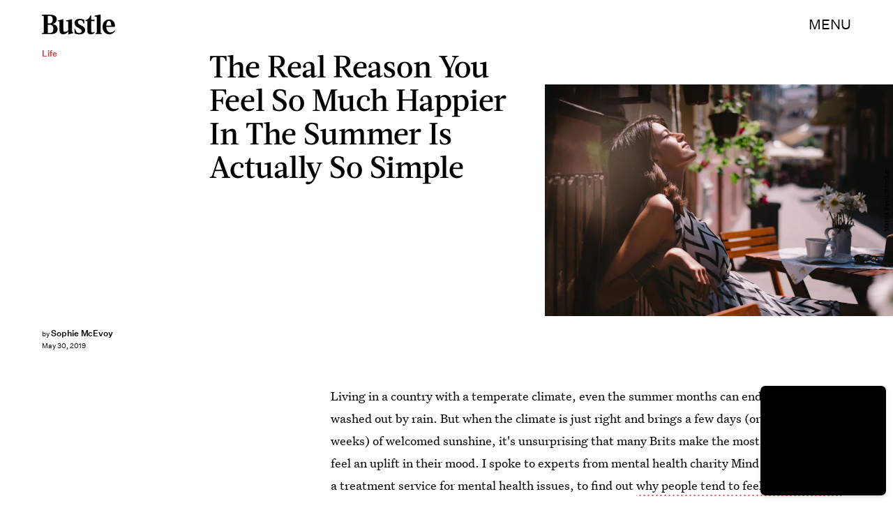

--- FILE ---
content_type: text/html; charset=utf-8
request_url: https://www.google.com/recaptcha/api2/aframe
body_size: 266
content:
<!DOCTYPE HTML><html><head><meta http-equiv="content-type" content="text/html; charset=UTF-8"></head><body><script nonce="sJ7qop_djlutxvAhhExJAQ">/** Anti-fraud and anti-abuse applications only. See google.com/recaptcha */ try{var clients={'sodar':'https://pagead2.googlesyndication.com/pagead/sodar?'};window.addEventListener("message",function(a){try{if(a.source===window.parent){var b=JSON.parse(a.data);var c=clients[b['id']];if(c){var d=document.createElement('img');d.src=c+b['params']+'&rc='+(localStorage.getItem("rc::a")?sessionStorage.getItem("rc::b"):"");window.document.body.appendChild(d);sessionStorage.setItem("rc::e",parseInt(sessionStorage.getItem("rc::e")||0)+1);localStorage.setItem("rc::h",'1769427185230');}}}catch(b){}});window.parent.postMessage("_grecaptcha_ready", "*");}catch(b){}</script></body></html>